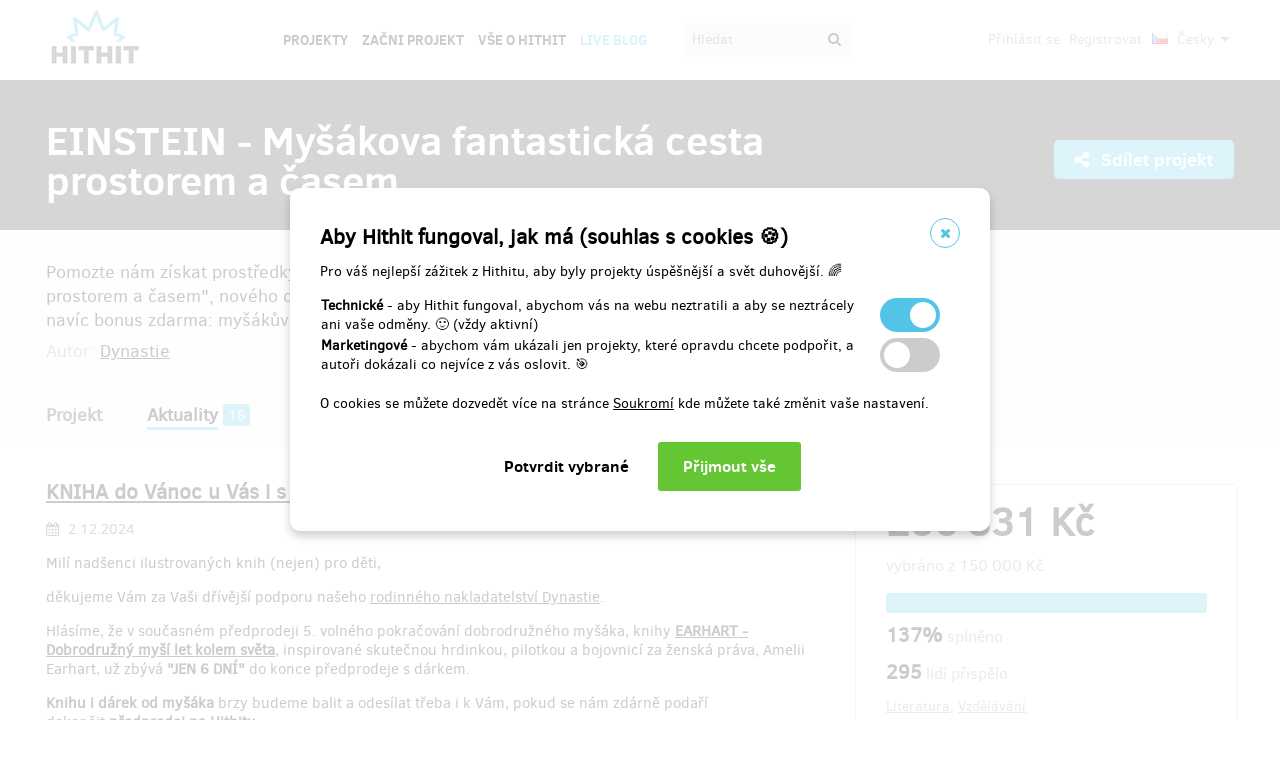

--- FILE ---
content_type: text/html;charset=UTF-8
request_url: https://www.hithit.com/cs/project/8531/einstein-mysakova-fantasticka-cesta-prostorem-a-casem/news
body_size: 71171
content:



	<!DOCTYPE html>
<!--[if IE 9]><html class="ie9" lang="cs"><![endif]-->
<!--[if (gt IE 9)|!(IE)]><!-->
<html lang="cs">
<!--<![endif]-->


			<head>
		<title>Hithit - EINSTEIN - My&scaron;&aacute;kova fantastick&aacute; cesta prostorem a časem</title>
		<meta charset="utf-8">
		<meta name="viewport" content="initial-scale=1.0,minimum-scale=1.0,maximum-scale=1.0,user-scalable=no">
		<meta name="application-version" content="1.0.79" />
		<link rel="shortcut icon" type="image/x-icon" href="https://d2fc819w98cyv2.cloudfront.net/gui/images/favicon.ico">		
		
		<meta name="baseUrl" content="https://www.hithit.com" />
		<meta name="cssRoot" content="https://d2fc819w98cyv2.cloudfront.net/gui/css" />
		<meta name="jsRoot" content="https://d2fc819w98cyv2.cloudfront.net/gui/js" />
		<meta name="imgRoot" content="https://d2fc819w98cyv2.cloudfront.net/gui/images" />
		
		<meta name="dateFormat" content="dd.MM.yyyy" />
		<meta name="timeFormat" content="HH:mm" />
		<meta name="dateTimeFormat" content="dd.MM.yyyy HH:mm" />

			
	
	
		<link href="https://d2fc819w98cyv2.cloudfront.net/gui/css/minified.1.0.79.css" media="screen, projection" rel="stylesheet" type="text/css" />
	


<!--[if lte IE 9]>
	<link href="https://d2fc819w98cyv2.cloudfront.net/gui/css/msie9.css" media="screen, projection" rel="stylesheet" type="text/css" />
<![endif]-->


			<meta name="language" content="cs" />
			<meta name="pageUrl" content="/cs/project/8531/einstein-mysakova-fantasticka-cesta-prostorem-a-casem/news" />
			<meta name="decimalSeparator" content="," />
			<meta name="thousandsSeparator" content="" />
			
			
			<script type="text/javascript" src ="//widget.instabot.io/jsapi/rokoInstabot.js" crossorigin>
			    apiKey: "PZ9jtkU3pynQ0cFUBFTIQrK92xJUKxlru3wGLl6TxFU="
			</script>
			
			<meta property="fb:app_id" content="478773792167942" />
			<meta name="facebook-domain-verification" content="rtg1o0k4gomdwxdc1zqk4bn37xa73b" />
			<meta property="packeta:api_key" content="de7dda0184b97c16" />
			
			

	
	
		<meta property="og:title" content="Hithit - EINSTEIN - Myšákova fantastická cesta prostorem a časem">
	

<meta property="og:url" content="https://www.hithit.com/cs/project/8531/einstein-mysakova-fantasticka-cesta-prostorem-a-casem/news">
<meta property="og:site_name" content="Hithit">
<meta property="og:type" content="website">
<meta name="twitter:card" content="summary">

	<meta property="og:description" content="Pomozte nám získat prostředky na vydání knihy &#034;EINSTEIN - Myšákova fantastická cesta prostorem a časem&#034;, nového dobrodružství malého myšáka, a my Vám jako poděkování přidáme navíc bonus zdarma: myšákův časopis s aktivitami pro rozvoj dětské tvořivosti.">
	
		<meta property="og:image" content="https://d2fc819w98cyv2.cloudfront.net/projects/project_8531/project/project_image_1602692341844_600x400" >
		<meta name="twitter:image:src" content="https://d2fc819w98cyv2.cloudfront.net/projects/project_8531/project/project_image_1602692341844_600x400" >
	

<meta property="og:image" content="https://d2fc819w98cyv2.cloudfront.net/gui/images/new/logo-square.png">
			


<!-- Google Analytics enabled for environment 'live' with tracking code 'UA-36295576-5'. -->

<!-- Global site tag (gtag.js) - Google Analytics -->
<script	async src="https://www.googletagmanager.com/gtag/js?id=UA-36295576-5"></script>
<script>
	window.dataLayer = window.dataLayer || [];
	function gtag(){window.dataLayer.push(arguments);}
	gtag('js', new Date());
	gtag('consent', 'default', {'functionality_storage': 'granted',
								'security_storage': 'granted',
								'ad_storage': 'denied', 
								'ad_user_data': 'denied',
								'ad_personalization': 'denied',
								'analytics_storage': 'denied',
								'personalization_storage': 'denied',
								'wait_for_update': 500});
	gtag('config', 'UA-36295576-5');
</script>
			


<!-- Google Tag Manager -->
<script>
	(function(w, d, s, l, i) {
		w[l] = w[l] || [];
		w[l].push({
			'gtm.start' : new Date().getTime(),
			event : 'gtm.js'
		});
		var f = d.getElementsByTagName(s)[0], j = d.createElement(s), dl = l != 'dataLayer' ? '&l='
				+ l
				: '';
		j.async = true;
		j.src = 'https://www.googletagmanager.com/gtm.js?id=' + i + dl;
		f.parentNode.insertBefore(j, f);
		
	})(window, document, 'script', 'dataLayer', 'GTM-NVVVGRH');
</script>
<!-- End Google Tag Manager -->
			<div class="cookie-dialog">
	<div class="cookie-in">
		<div class="cookie-box">
			<a href="#" class="cookie-close" title="Zavřít okno"><span class="fa fa-close"></span></a>
			<h2>Aby Hithit fungoval, jak má (souhlas s cookies &#x1F36A;)</h2>
			<p>Pro váš nejlepší zážitek z Hithitu, aby byly projekty úspěšnější a svět duhovější. &#x1F308;</p>
			
			<table>
				<tr>
					<td><b>Technické</b> - aby Hithit fungoval, abychom vás na webu neztratili a aby se neztrácely ani vaše odměny. &#x1F642; (vždy aktivní)</th>
					<td>
						<label class="switch">
						  <input type="checkbox" name="technicalCookiesConsent" id="technicalCookiesConsent_input" disabled="disabled" checked="checked">
						  <span class="checkboxSlider round"></span>
						</label>
					</td>
				</tr>
				<tr>
					<td><b>Marketingové</b> - abychom vám ukázali jen projekty, které opravdu chcete podpořit, a autoři dokázali co nejvíce z vás oslovit. &#x1F3AF;</td>
					<td>
						<label class="switch">
						  <input type="checkbox" name="marketingCookiesConsent" id="marketingCookiesConsent_input">
						  <span class="checkboxSlider round"></span>
						</label>
					</td>
				</tr>
			</table>
			
			<br><div>
				O cookies se můžete dozvedět více na stránce <a href="https://www.hithit.com/cs/article/privacyPolicy#cookies">Soukromí</a> kde můžete také změnit vaše nastavení.
			</div><br>
			
			<div id="cookie-dialog_buttonbar" class="awf-buttonBar " >
				<span id="application_coookieNotice_save" class="awf-button awf-submitButton">
					<input type="submit" name="" value="Potvrdit vybrané" id="application_coookieNotice_save_button" class="pg-content-button gray" title="">
				</span>
				
				
				<span id="application_coookieNotice_acceptAll" class=" awf-button awf-submitButton" >
	<input type="submit" name="" value="Přijmout v&scaron;e" id="application_coookieNotice_acceptAll_button" class="pg-content-button green" title="" />
</span>
					</div>
			
		</div>
	</div>
</div>
<div class="cookie-overlay"></div>
			
			</head>

		
	<body id="page_cs__project__8531__einstein-mysakova-fantasticka-cesta-prostorem-a-casem__news" class="section_default environment_live lang_cs section_project jsDisabled" >

			<div class="staticWrapper ">
				
				<script src="https://d2fc819w98cyv2.cloudfront.net/gui/js/loader.js"></script>
				
				
					
					
						
					
				
				
				


<!-- Google Tag Manager (noscript) -->
<noscript>
	<iframe src="https://www.googletagmanager.com/ns.html?GTM-NVVVGRH"
		height="0" width="0" style="display: none; visibility: hidden"></iframe>
</noscript>
<!-- End Google Tag Manager (noscript) -->
			
				<div class="share">
	<div class="share-in">
		<div class="share-box">
			<a href="#" class="share-close" title="Zavřít okno"><span class="fa fa-close"></span></a>
			<h2>Sdílet projekt "<span class="projectTeaserName"></span>"</h2>
			<ul>
				<li>					
					<a href="#" class="facebook_share">		
						<span class="fa fa-facebook-square"></span>						
						Sdílej na Facebooku		
					</a>
				</li>				
				<li>				
					<a href="#" class="twitter_share">
						<span class="fab fab-twitter-square"></span>
						Sdílej na Twitteru
					</a>
				</li>			
				<li>
					<a href="#" class="share-toggle">
						<span class="fa fa-code"></span>
						Vložit do stránky
					</a>
				</li>
			</ul>
			<div class="share-box-embed"></div>
		</div>
	</div>
</div>
<div class="share-overlay"></div>
	
				<div class="pg">
					<div class="pg-menu">
						<div class="wrap">
							


<div class="pg-menu-logo">
	
	<a id="url" class=" awf-link awf-linkImage awf-active" href="https://www.hithit.com/cs/home" title="Hithit" >
	<img src="https://d2fc819w98cyv2.cloudfront.net/gui/images/logo.png" alt="" />
</a>
</div>

<div class="pg-menu-language pg-hover-menu">
	<ul>
		<li>
			
			<a href="#">
				<img src="https://d2fc819w98cyv2.cloudfront.net/gui/images/icons/countryFlags/cz.png" class="countryFlag currentCountryFlag" alt="CZ" width="16" height="11" /> 
				Česky 
				<span class="fa fa-caret-down hidden-sm"></span>
			</a>
			<ul>
				
					<li>
						<a href="/cs/language/select?lang=cs&url=/cs/project/8531/einstein-mysakova-fantasticka-cesta-prostorem-a-casem/news">
							<img src="https://d2fc819w98cyv2.cloudfront.net/gui/images/icons/countryFlags/cz.png" class="countryFlag" alt="CZ" width="16" height="11" /> 
							Česky
						</a>
					</li>
				
					<li>
						<a href="/en/language/select?lang=en&url=/cs/project/8531/einstein-mysakova-fantasticka-cesta-prostorem-a-casem/news">
							<img src="https://d2fc819w98cyv2.cloudfront.net/gui/images/icons/countryFlags/us.png" class="countryFlag" alt="US" width="16" height="11" /> 
							English
						</a>
					</li>
				
					<li>
						<a href="/sk/language/select?lang=sk&url=/cs/project/8531/einstein-mysakova-fantasticka-cesta-prostorem-a-casem/news">
							<img src="https://d2fc819w98cyv2.cloudfront.net/gui/images/icons/countryFlags/sk.png" class="countryFlag" alt="SK" width="16" height="11" /> 
							Slovensky
						</a>
					</li>
				
			</ul>
		</li>
	</ul>
</div>

<div class="pg-menu-user pg-hover-menu">
	<ul>
		<li>
			<a href="#"><span class="fa fa-user"></span></a>
			<ul>
				
					
					
						<li><a id="common_action_login" class=" awf-link awf-active" href="https://www.hithit.com/cs/login?spring-security-redirect=/cs/project/8531/einstein-mysakova-fantasticka-cesta-prostorem-a-casem/news" title="" >Přihl&aacute;sit se</a></li>
						<li><a id="common_action_register" class=" awf-link awf-active" href="https://www.hithit.com/cs/register" title="" >Registrovat</a></li>
					
				
			</ul>
		</li>
	</ul>
</div>

<div class="pg-menu-menu">
	<a href="#" class="pg-menu-menu-expand"><span class="fa fa-align-justify"></span></a>
	<ul>
		
			
			
				<li><a id="menu_main_projects" class=" awf-link awf-active" href="https://www.hithit.com/cs/search" title="" >Projekty</a></li>
				<li><a id="menu_main_createProject" class=" awf-link awf-active" href="https://www.hithit.com/cs/projectproposal/create" title="" >Začni projekt</a></li>
			
		
		
		<li>
			<a id="menu_main_aboutHithit" class=" awf-link awf-active" href="https://www.hithit.com/cs/article/whatIsHithit" title="" >V&scaron;e o Hithit</a>
		</li>
		
		<li>
			<a href="https://live.hithit.com" target="_blank" class="invertedColor">Live Blog</a>
		</li>
		
		<li>
			<form method="get" action="https://www.hithit.com/cs/search">
				<input type="text" name="keyword" placeholder="Hledat" />
				<button type="submit"><span class="fa fa-search"></span></button>
			</form>
		</li>
	</ul>
</div>
						</div>
					</div>
					
					





					
					
					<div class="flashWrap">
						<div class="wrap">
							
				
							
				
							
							
							
							
							<div id="messages" class="awf-messageBlock"></div>
						</div>		
					</div>
					



<div class="projectDetail">
	<div class="pg-head">
	<div class="wrap">
		<div class="pg-head-title clearfix">
			<h1>EINSTEIN - Myšákova fantastická cesta prostorem a časem</h1>
			<div class="pg-head-links">
				
					<span class="pg-head-title-share social_link" data-project-name="EINSTEIN - Myšákova fantastická cesta prostorem a časem"  data-project-url="https://www.hithit.com/cs/project/8531/einstein-mysakova-fantasticka-cesta-prostorem-a-casem"
					data-project-embeded-url="https://www.hithit.com/cs/project/8531/cs/einstein-mysakova-fantasticka-cesta-prostorem-a-casem/embedCodes">
						<a href="#"> 
							<span class="fa fa-share-alt" ></span>
							Sdílet projekt
						</a>
					</span>
									
				
			</div>
		</div>
	</div>
</div>
	
	<div class="project-detail-layout-head">
		 <div class="wrap">
			<div class="header-project-detail-layout">		
				<div class="pg-project-partner">
	

							
		
		
			
				
			
				
			
		
	
</div>

<div class="pg-project-top">
	<p class="">
		Pomozte nám získat prostředky na vydání knihy &#034;EINSTEIN - Myšákova fantastická cesta prostorem a časem&#034;, nového dobrodružství malého myšáka, a my Vám jako poděkování přidáme navíc bonus zdarma: myšákův časopis s aktivitami pro rozvoj dětské tvořivosti.
	</p>
	<div class="">
		
			<div class="projectAuthor">
				<p>
					<small>
						Autor:
						<a id="url_2" class=" awf-link awf-active" href="https://www.hithit.com/cs/search/author/8531" title="" >Dynastie</a>
					</small>
				</p>
			</div>
		
	</div>			
</div>
				<div class="pg-project-menu">
	<ul>
		<li class="">
			<a id="projectDetail" class=" awf-link awf-active" href="https://www.hithit.com/cs/project/8531/einstein-mysakova-fantasticka-cesta-prostorem-a-casem" title="" >Projekt</a>
		</li>
		<li class ="active">
			<a id="projectNews_2" class=" awf-link awf-active" href="https://www.hithit.com/cs/project/8531/einstein-mysakova-fantasticka-cesta-prostorem-a-casem/news" title="" >Aktuality</a>
			<strong>16</strong>
		</li>
		<li class ="">
			<a id="projectBackers" class=" awf-link awf-active" href="https://www.hithit.com/cs/project/8531/einstein-mysakova-fantasticka-cesta-prostorem-a-casem/contributors" title="" >Přispěvatel&eacute;</a>
			<strong>295</strong>
		</li>
		<li class ="">
			<a id="projectFaq" class=" awf-link awf-active" href="https://www.hithit.com/cs/project/8531/einstein-mysakova-fantasticka-cesta-prostorem-a-casem/faq" title="" >Ot&aacute;zky a odpovědi</a>
			<strong>0</strong>
		</li>
	</ul>
</div>
			</div>
		</div>
	</div>
	
	<div class="pg-project project-detail-layout">
		<div class="wrap">
			<div class="fixedPanelStart"></div>
	        <div class="fixedPanelWrapper">
		        <div class="pg-project-main detailLayout">
					
<div class="pg-project-main-float projectNews"> 
		
		<div class="contentBlock" id="15686">
			<h2><a id="url_3" class=" awf-link awf-active" href="https://www.hithit.com/cs/project/8531/einstein-mysakova-fantasticka-cesta-prostorem-a-casem/news/15686" title="" >KNIHA do V&aacute;noc u V&aacute;s i s d&aacute;rkem od my&scaron;&aacute;ka!</a></h2>
			<p class="date">
				<i class="fa fa-calendar"></i> 2.12.2024
			</p>
			<div class="text"><p>Milí nadšenci ilustrovaných knih (nejen) pro děti,</p> 
<p>děkujeme Vám za Vaši dřívější podporu našeho <a href="https://www.dynastie.cz/o_nas/" target="_blank">rodinného nakladatelství Dynastie</a>.</p> 
<p>Hlásíme, že v současném předprodeji 5. volného pokračování dobrodružného myšáka, knihy <a href="http://www.hithit.cz/earhart" target="_blank"><strong>EARHART - Dobrodružný myší let kolem světa</strong></a>, inspirované skutečnou hrdinkou, pilotkou a bojovnicí za ženská práva, Amelii Earhart, už zbývá <strong>"JEN 6 DNÍ"</strong> do konce předprodeje s dárkem.</p> 
<p><strong>Knihu i dárek od myšáka</strong> brzy budeme balit a odesílat třeba i k Vám, pokud se nám zdárně podaří dokončit<strong> předprodej na Hithitu.</strong></p> 
<p>Chybí již <strong>jen kousek do splněného cíle</strong> a tak Vás s dovolením <strong>prosíme o podporu sdílením</strong>. Jsme vděční, že jste nás podpořili (nyní či dříve) a knihy od Vás máte rádi. Pokud však máte čas a chuť, <strong>sdílejte</strong>, <strong>prosíme</strong>, <strong>i</strong> <strong>mezi</strong> <strong>své přátele, známé, v rodinném kruhu, v knihovně, ve škole... </strong>a pomozte dokončit zdárně předprodej.</p> 
<p>Dárek od myšáka dostane právě jen ten, kdo se stal součástí předprodeje na <a href="http://www.hithit.cz/earhart" target="_blank"><strong>www.hithit.cz/earhart</strong></a> a podpořil tak vznik knihy. <strong>Končíme již tuto neděli 8.12.2024</strong> a tak je ještě čas....ale jak řekl i ve své knize <strong>EINSTEIN </strong>- <strong><em><u>čas běží, tak neváhejte</u>.</em></strong></p> 
<p>Děkujeme za podporu a přejeme Vám všem hlavně klidný adventní čas,</p> 
<p><strong>Anna a Michal Brzákovi</strong></p> 
<p>nakladatelství Dynastie</p> 
<p><img alt="" src="https://d2fc819w98cyv2.cloudfront.net/projects/project_13082/news/news_image_1733138562180" style="height:222px; width:600px"></p></div>
									
		</div>
		<div class="hr"></div>
		
		<div class="contentBlock" id="15650">
			<h2><a id="url_4" class=" awf-link awf-active" href="https://www.hithit.com/cs/project/8531/einstein-mysakova-fantasticka-cesta-prostorem-a-casem/news/15650" title="" >Dlouho oček&aacute;van&yacute; 5. d&iacute;l my&scaron;&aacute;ka v předprodeji!</a></h2>
			<p class="date">
				<i class="fa fa-calendar"></i> 11.11.2024
			</p>
			<div class="text"><p>Milí naši podporovatelé,</p> 
<p><strong>dobrodružství malého myšáka</strong> se po 10 letech dočkalo <strong><a href="http://www.hithit.cz/earhart" target="_blank"><u>5. jubilejního pokračování</u></a> </strong>a letos před Vánoci může být <strong>nový myšák i u Vás doma</strong>.</p> 
<p>Tak co, <strong>tipnete si, která významná osobnost </strong>tentokrát inspirovala úspěšného ilustrátora a autora dětských knih Torbena Kuhlmanna?</p> 
<p><img alt="" src="https://d2fc819w98cyv2.cloudfront.net/projects/project_5453/news/news_image_1731317892810" style="height:257px; width:298px"></p> 
<p>Mrkněte se na <strong>video </strong>na našem <strong><a href="https://www.facebook.com/nakladatelstvidynastie/" target="_blank">Facebooku</a> </strong>a nebo si prolistujte knihu na našem <strong><a href="https://www.instagram.com/dynastie_nakladatelstvi/" target="_blank">Instagramu</a></strong> a pokochejte se ilustracemi z nově chystané myší knihy.</p> 
<p>Tentokrát můžete díky <a href="http://www.hithit.cz/earhart" target="_blank"><u>předobjednávce na Hithitu</u></a> (<strong>www.hithit.cz/earhart</strong>) získat navíc <strong>bonus</strong>: <strong>myšákův balíček</strong> (A5 sešit na kreativní tvoření, samolepky a pohled) a zvolit si jakoukoliv odměnu či kombinaci knih o dobrodružném myšákovi.</p> 
<p>Děkujeme za podporu a věříme, že Vám nový myšák vykouzlí úsměv na rtu.</p> 
<p><strong>Anna a Michal </strong></p> 
<p><strong>nakladatelství Dynastie</strong></p> 
<p><strong>Knihy (nejen) pro děti</strong></p> 
<p><strong><a href="http://www.dynastie.cz" target="_blank">www.dynastie.cz</a></strong></p></div>
									
		</div>
		<div class="hr"></div>
		
		<div class="contentBlock" id="15153">
			<h2><a id="url_5" class=" awf-link awf-active" href="https://www.hithit.com/cs/project/8531/einstein-mysakova-fantasticka-cesta-prostorem-a-casem/news/15153" title="" >Nov&yacute; my&scaron;&aacute;k? Kdy?</a></h2>
			<p class="date">
				<i class="fa fa-calendar"></i> 13.12.2023
			</p>
			<div class="text"><p>Také stále vyhlížíte, zda už vyjde <strong>nový myšák</strong> a na jaké dobrodružství se vydá?</p> 
<p><strong>Kdo bude tentokrát ona slavná osobnost,</strong> které se dostane pocty a malý myšák ji a její dobrodružství představí k již existujícímu LINDBERGHovi, ARMSTRONGovi, EDISONu a EINSTEINovi?</p> 
<p><img alt="" src="https://d2fc819w98cyv2.cloudfront.net/projects/project_8531/news/news_image_1702468282984" style="height:301px; width:348px"></p> 
<p><strong>5. </strong><strong>díl</strong> <strong>vyhlížíme stejně netrpělivě jako Vy</strong> a předběžně Vám můžeme prozradit, že snad, snad v příštím roce, tedy již brzy v roce 2024, budeme moci všichni společně nahlédnout do nové knihy. Doufáme, věříme, držíme si palce.</p> 
<p>Stále nemáte kompletní sérii všech <a href="https://www.dynastie.cz/dynastie_mysaku/" target="_blank"><strong>4 dobrodružství malého myšáka</strong></a>? Pak vězte, že nyní je ten nejlepší čas potěšit sebe (dobře, tak hlavně děti) dílem, který Vám chybí. </p> 
<p><img alt="" src="https://d2fc819w98cyv2.cloudfront.net/projects/project_8531/news/news_image_1702468473413" style="height:208px; width:600px"></p> 
<p>A nebo se pusťte do tvoření a luštění v <a href="https://www.dynastie.cz/mysakuv-casopis/" target="_blank"><strong>Časopise Myšák</strong></a>, který jsme ke knihám vydali.</p> 
<p><img alt="" src="https://d2fc819w98cyv2.cloudfront.net/projects/project_8531/news/news_image_1702468509576" style="height:400px; width:600px"></p> 
<p><img alt="" src="https://d2fc819w98cyv2.cloudfront.net/projects/project_8531/news/news_image_1702468545812" style="height:200px; width:300px">     <img alt="" src="https://d2fc819w98cyv2.cloudfront.net/projects/project_8531/news/news_image_1702468330089" style="height:200px; width:300px">  </p> 
<p>Vše najdete i u nás na <a href="http://www.dynastie.cz" target="_blank"><strong>www.dynastie.cz</strong></a>, dodání do Vánoc garantujeme dle dopravců (Zásilkovna, PPL), odesíláme do posledního okamžiku :-) a děkujeme za důvěru, neb <strong>není nad čtení</strong>.</p> 
<p></p></div>
									
		</div>
		<div class="hr"></div>
		
		<div class="contentBlock" id="14268">
			<h2><a id="url_6" class=" awf-link awf-active" href="https://www.hithit.com/cs/project/8531/einstein-mysakova-fantasticka-cesta-prostorem-a-casem/news/14268" title="" >Už jen 6 dn&iacute;! M&aacute;te svou knihu?</a></h2>
			<p class="date">
				<i class="fa fa-calendar"></i> 24.11.2022
			</p>
			<div class="text"><p>Krásný den,</p> 
<p>ještě <strong>zbývá 6 dní </strong>a pár hodin v předprodeji knihy nejen pro děti <a href="http://www.hithit.cz/helloruby" target="_blank"><strong>HELLO RUBY - Robot jde do školy</strong></a> z úspěšné série knih HELLO RUBY finské programátorky a autorky Lindy Liukas.</p> 
<p>Stihli jste si již knihu předobjednat? Získáte totiž navíc <strong>dárkem pracovní sešit plný tvoření a luštění pro děti</strong>.</p> 
<p>Jestli ještě ne, mrkněte na <a href="http://www.hithit.cz/helloruby" target="_blank"><strong>www.hithit.cz/helloruby</strong></a> a podpořte vznik dobrodružné knihy zaměřené na umělou inteligenci.</p> 
<p>Děkujeme za jakoukoliv podporu.</p> 
<p>Anna a Michal Brzákovi</p> 
<p>rodinné nakladatelství Dynastie</p> 
<p><img alt="HELLO RUBY - Robot jde do školy" src="https://d2fc819w98cyv2.cloudfront.net/projects/project_8531/news/news_image_1669279727152" style="height:140px; width:300px">      <img alt="" src="https://d2fc819w98cyv2.cloudfront.net/projects/project_8531/news/news_image_1669279760920" style="height:200px; width:300px"></p></div>
									
		</div>
		<div class="hr"></div>
		
		<div class="contentBlock" id="14156">
			<h2><a id="url_7" class=" awf-link awf-active" href="https://www.hithit.com/cs/project/8531/einstein-mysakova-fantasticka-cesta-prostorem-a-casem/news/14156" title="" >Nov&aacute; kniha z Dynastie: HELLO RUBY - Robot jde do &scaron;koly</a></h2>
			<p class="date">
				<i class="fa fa-calendar"></i> 1.11.2022
			</p>
			<div class="text"><p>Milí příznivci knih (nejen) pro děti,</p> 
<p>hlásíme, že <strong>MY ZDRAŽOVAT NEBUDEME</strong>!</p> 
<p>Knihy mají být dostupné co největšímu plénu čtenářů. A tak jsme se rozhodli, že pro nový díl úspěšné série <strong><a href="http://www.hithit.cz/helloruby" target="_blank">HELLO RUBY</a> </strong>připravíme Hithitovou kampaň a udržíme cenu kvalitní knihy. Díky předobjednávce knihy před jejím vydáním získané prostředky poslouží k udržení kvality tisku i papíru - i přes to, že ceny rapidně (ve všech oborech a vstupech na výrobu knihy) rostou.</p> 
<p><img alt="" src="https://d2fc819w98cyv2.cloudfront.net/projects/project_8531/news/news_image_1667301146735" style="height:292px; width:300px"></p> 
<p><strong>HELLO RUBY</strong> je série knih finské programátorky a autorky Lindy Liukas zaměřená na rozvoj digitální gramotnosti, analytických dovedností a schopnosti porozumět technologiím bez technologií. Děti se v předchozích dílech dozvěděly, jak si v dnešní době umět poradit, jak rozkládat složité úkoly na jednodušší, jak tvořit plány a postupovat krok za krokem. Objevily, z čeho se skládá počítač a jak jednotlivé komponenty spolupracují nebo jak funguje internet a jak se na síti máme bezpečně pohybovat.</p> 
<p><img alt="" src="https://d2fc819w98cyv2.cloudfront.net/projects/project_8531/news/news_image_1667301130661" style="height:200px; width:300px"></p> 
<p>V nově chystaném díle <a href="http://www.dynastie.cz/hello_ruby" target="_blank"><strong>HELL</strong></a><a href="http://www.dynastie.cz/hello_ruby" target="_blank"><strong>O RUBY - Robot jde do školy</strong></a> pak nahlédnou do budoucnosti - Ruby je provede světem umělé inteligence, poznají její přínos, výhody nebo i to, co například umělá inteligence nahradit nedokáže.</p> 
<p>Podívejte se na novinku na <a href="http://www.hithit.cz/helloruby" target="_blank"><strong>www.hithit.cz/helloruby</strong></a> a podpořte tak vznik další úžasné knihy nejen pro děti a při objednávce knihy <strong>získejte navíc dárkem pracovní sešit</strong> plný tvoření, luštění a dodatečných aktivit.</p> 
<p>Děkujeme i za případné sdílení.</p> 
<p>Anna a Michal</p> 
<p>Vaše rodinné nakladatelství Dynastie</p> 
<p></p></div>
									
		</div>
		<div class="hr"></div>
		
		<div class="contentBlock" id="12695">
			<h2><a id="url_8" class=" awf-link awf-active" href="https://www.hithit.com/cs/project/8531/einstein-mysakova-fantasticka-cesta-prostorem-a-casem/news/12695" title="" >NOVINKA: &Scaron;i&scaron;ky a kl&aacute;sky pro nejmen&scaron;&iacute;</a></h2>
			<p class="date">
				<i class="fa fa-calendar"></i> 21.9.2021
			</p>
			<div class="text"><p>Milí,</p> 
<p>rádi bychom Vám touto cestou představili naši nejnovější knihu <a href="http://www.dynastie.cz/sisky-a-klasky" target="_blank"><strong>Šišky a klásky - Veršované bajky nejen pro děti</strong></a> české autorky Evy Červeňákové.</p> 
<p>Kniha je určena dětem od 3 let, obsahuje 17 rýmovaných bajek s kapkou ponaučení, které až budete s dětmi číst, pobaví i Vás. Bajky vycházejí z nešvarů povahových rysů nás lidí, ale jsou zasazeny do zvířecího světa, se kterým se dítě nejlépe ztotožňuje. Zvířata v knize najdete v české krajině, ať už to jsou ta známá a oblíbená (koník, medvěd, liška, veverka, čápi aj., tak i méně známá či oblíbená: ovád, moli).</p> 
<p>Bajky doprovází autorské ilustrace Kristiny Cigrové.</p> 
<p>Knihu můžete <a href="http://www.dynastie.cz/sisky-a-klasky" target="_blank"><strong>objednat </strong></a> u nás na e-shop<strong>u</strong> a ke každé objednávce do konce září (či vyprodání zásob) navíc získáte knihu <strong>Laura a Klement - V městské džungli </strong>(autora Radka Malého, ilustrátorky Kateřiny Hikadové) navíc<strong> ZDARMA dárkem</strong>.</p> 
<p>Děkujeme za přízeň a přejeme Vám krásné babí léto.</p> 
<p>Anna a Michal</p> 
<p>nakladatelství <strong>Dynastie</strong></p> 
<p><strong>Knihy nejen pro děti</strong></p> 
<p><strong><a href="http://www.dynastie.cz" target="_blank">WEB</a></strong>, <strong><a href="https://www.facebook.com/nakladatelstvidynastie" target="_blank">Facebook</a></strong>, <strong><a href="https://www.instagram.com/dynastie_nakladatelstvi/" target="_blank">Instagram</a></strong></p> 
<p><img alt="" src="https://d2fc819w98cyv2.cloudfront.net/projects/project_8531/news/news_image_1632207964559"></p></div>
									
		</div>
		<div class="hr"></div>
		
		<div class="contentBlock" id="12322">
			<h2><a id="url_9" class=" awf-link awf-active" href="https://www.hithit.com/cs/project/8531/einstein-mysakova-fantasticka-cesta-prostorem-a-casem/news/12322" title="" >Nov&yacute; e-shop + D&Aacute;REK k tomu</a></h2>
			<p class="date">
				<i class="fa fa-calendar"></i> 23.6.2021
			</p>
			<div class="text"><p>Milé a milí,</p> 
<p>máte už pro Vaše děti dárek za vysvědčení? A co třeba kniha od nás navíc ZDARMA?</p> 
<p>Spustili jsme zbrusu nový <a href="http://www.dynastie.cz" target="_blank"><strong>e-shop Dynastie</strong></a> a tak v červnu přibalíme ke <strong>každé objednávce nad 399,- Kč</strong> navíc <strong>DÁREK</strong>: <strong>knihu pro děti</strong> Laura a Klement - V městské džungli od autora Radka Malého.</p> 
<p><strong>Poštovné</strong> je od 399,- Kč automaticky <strong>zdarma</strong>, na e-shopu přijímáme platbu kartou, online bankovním převodem, bankovním převodem a platit můžete i při převzetí.</p> 
<p>Teď už Vám vážně nic nebrání v tom udělat radost nejen svým dětem krásnou knihou.</p> 
<p>Pěkný den Vám přeje,</p> 
<p><strong>Anna</strong> a <strong>Michal</strong> Brzákovi</p> 
<p></p> 
<p>nakladatelství Dynastie</p> 
<p><strong>Knihy nejen pro děti</strong></p> 
<p><a href="http://www.dynastie.cz" target="_blank"><strong>www.dynastie.cz</strong></a></p> 
<p><a href="https://www.facebook.com/nakladatelstvidynastie" target="_blank">https://www.facebook.com/nakladatelstvidynastie</a></p> 
<p><a href="https://www.instagram.com/dynastie_nakladatelstvi/" target="_blank">https://www.instagram.com/dynastie_nakladatelstvi/</a></p> 
<p></p> 
<p><img alt="" src="https://d2fc819w98cyv2.cloudfront.net/projects/project_8531/news/news_image_1624444421276" style="height:375px; width:300px"></p></div>
									
		</div>
		<div class="hr"></div>
		
		<div class="contentBlock" id="11025">
			<h2><a id="url_10" class=" awf-link awf-active" href="https://www.hithit.com/cs/project/8531/einstein-mysakova-fantasticka-cesta-prostorem-a-casem/news/11025" title="" >V&Scaron;E ODESL&Aacute;NO k V&Aacute;M!</a></h2>
			<p class="date">
				<i class="fa fa-calendar"></i> 17.12.2020
			</p>
			<div class="text"><p>Milí,</p> 
<p>myšák již všechny své zásilky EINSTEINa vyslal na cestu k Vám.</p> 
<p>Prosíme Vás, pokud jste ještě nebyli informováni Českou poštou (věříme, že u Zásilkovny je vše v pořádku), a balíček stále nedorazil, dojděte se, prosím Vás, zeptat na Vaši poštu. Je možné, že v tomto předvánočním shonu Vám bohužel nevhodili do schránky upozornění na vyzvednutí zásilky.</p> 
<p>Vše jsme odesílali doporučeným psaním či balíkem do ruky, takže v případě potíží, nás prosíme, kontaktujte na emailu: <strong>info@dynastie.cz</strong> s uvedením Vašeho jména ať můžeme včas prověřit.</p> 
<p>Děkujeme Vám za spolupráci.</p> 
<p>Ostatně věříme, že Myšákova zásilka již čeká připravena u Vás doma na rozbalení.</p> 
<p>Krásný adventní čas, ať se kniha/y, časopis či kalendář pod stromečkem (nebo i mimo něj) dětem i Vám všem líbí.</p> 
<p>Děkujeme Vám za podporu našeho rodinného nakladatelství Dynastie.</p> 
<p>Anna a Michal</p> 
<p><strong>Knihy nejen pro děti</strong></p> 
<p><a href="http://www.dynastie.cz" target="_blank"><strong>nakladatelství Dynastie </strong></a></p></div>
									
		</div>
		<div class="hr"></div>
		
		<div class="contentBlock" id="10944">
			<h2><a id="url_11" class=" awf-link awf-active" href="https://www.hithit.com/cs/project/8531/einstein-mysakova-fantasticka-cesta-prostorem-a-casem/news/10944" title="" >MY&Scaron;&Aacute;K - ODESL&Aacute;N!</a></h2>
			<p class="date">
				<i class="fa fa-calendar"></i> 9.12.2020
			</p>
			<div class="text"><p>Milí myšákovi příznivci,</p> 
<p>rádi bychom Vás informovali, že <strong>všechny Myšákovy zásilky </strong>z hithit kampaně<strong> byly odeslány k Vám</strong>.</p> 
<p>Prosím Vás, sledujte nyní zprávy od Zásilkovny k převzetí či od České pošty k vyzvednutí (raději se případně na Vaší poště poptejte), ať jsou všechny myšákovy knihy, časopisy a kalendáře u Vás a Vašich dětí před Vánoci.</p> 
<p>V případě jakýchkoliv potřeb nás samozřejmě můžete kontaktovat na<strong> info@dynastie.cz</strong>.</p> 
<p>Přejeme Vám pohodový vánoční čas s Vašimi nejbližšími, užijte si vánoční období ve zdraví a v poklidu a hlavně, ať se Vám nové myšákovo dobrodružství líbí stejně tak, a nebo možná ještě o kousek více, než ta předchozí.</p> 
<p>Děkujeme Vám za přízeň a budeme s Vámi rádi v kontaktu na našem <a href="https://www.facebook.com/nakladatelstvidynastie" target="_blank"><strong>Facebooku </strong></a>či <a href="https://www.instagram.com/dynastie_nakladatelstvi/" target="_blank"><strong>Instagramu</strong></a>.</p> 
<p>Krásný adventní čas,</p> 
<p>Anna a Michal Brzákovi</p> 
<p><a href="http://www.dynastie.cz" target="_blank"><strong>nakladatelství Dynastie</strong></a></p> 
<p><strong>Knihy nejen pro děti</strong></p></div>
									
		</div>
		<div class="hr"></div>
		
		<div class="contentBlock" id="10900">
			<h2><a id="url_12" class=" awf-link awf-active" href="https://www.hithit.com/cs/project/8531/einstein-mysakova-fantasticka-cesta-prostorem-a-casem/news/10900" title="" >My&scaron;&aacute;k - stav odes&iacute;l&aacute;n&iacute; z&aacute;silek</a></h2>
			<p class="date">
				<i class="fa fa-calendar"></i> 3.12.2020
			</p>
			<div class="text"><p>Milí myšákovi příznivci,</p> 
<p>v těchto dnech jsme předali všechny zásilky, které jste si přáli odeslat přes Českou poštu, právě tam s odesláním na Vámi uvedenou adresu jako doporučené psaní (menší zásilky) nebo jako balík do ruky (větší zásilky).</p> 
<p>Dále máme téměř 1/2 všech zásilek zabalených a připravených na předání do depa Zásilkovny (tím bude balíček u Vás dříve). Ty bychom chtěli předat zítra a v pondělí příští týden, aby u Vás všech byly myšáci včas před svátky vánočními, tedy v průběhu příštího týdne.</p> 
<p>Prosíme Vás tedy tímto, abyste v následujících dnech zpozorněli, pokud Vás bude kontaktovat pošta či dostanete SMS zprávu s kódem k vyzvednutí zásilky na pobočce Zásilkovny.</p> 
<p>Děkujeme za spolupráci a věříme, že k Vám myšákova zásilka dorazí co nejdříve.</p> 
<p>Krásný adventní čas,</p> 
<p>Anna a Michal </p> 
<p><a href="http://www.dynastie.cz" target="_blank"><strong>nakladatelství Dynastie</strong></a></p> 
<p>knihy nejen pro děti</p> 
<p>www.dynastie.cz</p></div>
									
		</div>
		<div class="hr"></div>
		
		<div class="contentBlock" id="10772">
			<h2><a id="url_13" class=" awf-link awf-active" href="https://www.hithit.com/cs/project/8531/einstein-mysakova-fantasticka-cesta-prostorem-a-casem/news/10772" title="" >My&scaron;&aacute;kova z&aacute;silka - zvolte,pros&iacute;m, možnost doručen&iacute;!</a></h2>
			<p class="date">
				<i class="fa fa-calendar"></i> 23.11.2020
			</p>
			<div class="text"><p>Milí příznivci myšákova dobrodružství,</p> 
<p>prosíme Vás, abyste <strong>vyplnili krátký formulář k doručení myšákovi zásilky, a to přímo</strong> <a href="https://forms.gle/75KM5XRtWjtbwhTNA" target="_blank"><strong>ZDE</strong></a>.</p> 
<p>Kniha EINSTEIN je již na skladě, nyní ještě očekáváme Myšákův časopis, který by měl tento týden také dorazit, poté ihned zásilky kompletujeme a odesíláme za Vámi.</p> 
<p><u><strong>Možnosti odeslání jsou</strong></u>:</p> 
<p><strong>1) OSOBNÍ ODBĚR</strong>: v nakladatelství Dynastie, Gercenova 858/7, 102 00 Praha 10 Hostivař (spojíme se s Vámi, abychom domluvili nejvhodnější termín)</p> 
<p><strong>2) ZÁSILKOVNA</strong>: ve formuláři prosím, uveďte u této možnosti níže číslo (identifikátor) a název pobočky, kterou jste zvolili a pokud můžete, tak též Vaše mobilní telefonní číslo (viz formulář).</p> 
<p><strong>3) ČESKÁ POŠTA</strong>: prosíme, uveďte přesnou adresu doručení (viz formulář).</p> 
<p>Děkujeme za spolupráci.</p> 
<p>Krásný den,</p> 
<p>Anna a Michal Brzákovi</p> 
<p><strong>nakladatelství Dynastie</strong></p> 
<p><strong>Knihy nejen pro děti</strong></p> 
<p>www.dynastie.cz</p> 
<p><img alt="" src="https://d2fc819w98cyv2.cloudfront.net/projects/project_8531/news/news_image_1606125604953" style="height:133px; width:200px"></p></div>
									
		</div>
		<div class="hr"></div>
		
		<div class="contentBlock" id="10712">
			<h2><a id="url_14" class=" awf-link awf-active" href="https://www.hithit.com/cs/project/8531/einstein-mysakova-fantasticka-cesta-prostorem-a-casem/news/10712" title="" >DĚKUJEME za podporu &uacute;spě&scaron;n&eacute;ho projektu EINSTEIN!!!</a></h2>
			<p class="date">
				<i class="fa fa-calendar"></i> 18.11.2020
			</p>
			<div class="text"><p>Milí fanoušci kvalitní (nejen) dětské literatury, myšákova dobrodružství obvzlášť,</p> 
<p>z celého srdce Vám <strong>děkujeme za </strong>nesmírnou <strong>podporu </strong>v projektu <strong>EINSTEIN </strong>na hithitu, kde jsme zase zažívali rekordní výsledky.</p> 
<ul> 
 <li><strong>137 % z cílové částky bylo dosaženo díky</strong></li> 
 <li><strong>295 z Vás!</strong></li> 
</ul> 
<p>Vážíme si Vaší podpory.</p> 
<p>Nyní již tedy kampaň na hithitu skončila a kniha <strong>EINSTEIN - Myšákova fantastická cesta prostorem a časem</strong> vyšla právě <strong>17.11.2020 </strong>na český trh. K dostání již bude též na <a href="http://www.dynastie.cz" target="_blank"><strong>www.dynastie.cz</strong></a></p> 
<p>My nyní čekáme na dokončení procesu s Hithitem, tedy získání Vašich údajů a předobjednávek (adres, emailů, odměny atd.), abychom si udělali ve všem pořádek a mohli s Vámi již komunikovat přes email.</p> 
<p>Knihy budeme odesílat jakmile bude na skladě i Myšákův časopis, který od nás máte všichni ZDARMA dárkem, poděkováním za podporu! O všem Vás budeme informovat formou emailu či přímo na <a href="https://www.instagram.com/dynastie_nakladatelstvi/" target="_blank"><strong>Instagramu </strong></a>či <a href="https://www.facebook.com/nakladatelstvidynastie" target="_blank"><strong>Facebooku </strong></a>nakladatelství Dynastie.</p> 
<p>Také se s Vámi v následujících dnech (jakmile získáme vše potřebné od organizátorů hithit) spojíme, abychom upřesnili možnosti dodání. Knihy budeme balit a připravovat na osobní vyzvednutí (Praha 10 Hostivař), na odeslání Zásilkovnou (doporučujeme) či na odeslání Českou poštou. Vše se včas dozvíte emailem.</p> 
<p>Děkujeme a budeme ve spojení, zatím Vám všem posíláme velký DÍK a přejeme krásný, sluneční podzimní den,</p> 
<p>Anna a Michal</p> 
<p><strong>nakladatelství Dynastie</strong></p> 
<p><strong>Knihy nejen pro děti</strong></p> 
<p><a href="http://www.dynastie.cz" target="_blank"><strong>www.dynastie.cz</strong></a></p> 
<p><a href="https://www.facebook.com/nakladatelstvidynastie" target="_blank"><strong>FACEBOOK</strong></a></p> 
<p><a href="https://www.instagram.com/dynastie_nakladatelstvi/" target="_blank"><strong>INSTAGRAM</strong></a></p> 
<p><img alt="" src="https://d2fc819w98cyv2.cloudfront.net/projects/project_8531/news/news_image_1605698981592" style="height:235px; width:300px"></p></div>
									
		</div>
		<div class="hr"></div>
		
		<div class="contentBlock" id="10701">
			<h2><a id="url_15" class=" awf-link awf-active" href="https://www.hithit.com/cs/project/8531/einstein-mysakova-fantasticka-cesta-prostorem-a-casem/news/10701" title="" >23 hodin do konce! SD&Iacute;LEJTE a VYHRAJTE KALEND&Aacute;Ŕ!!!</a></h2>
			<p class="date">
				<i class="fa fa-calendar"></i> 16.11.2020
			</p>
			<div class="text"><p>Milí,</p> 
<p>děkujeme, jsme vděční za obrovskou podporu!</p> 
<p>Kniha <strong>EINSTEIN - Myšákova fantastická cesta prostorem a časem</strong> vychází zítra, <strong>17.11.2020</strong> ihned po ukončení hithit kampaně!</p> 
<p><strong>AKTUÁLNÍ STAV</strong>: 190.205 Kč, tedy 126 % z cílové částky splněno.</p> 
<p>Pokud se nám do konce kampaně (<strong>zbývá již jenom 23 hodin</strong>) podaří získat podporu ve výši 200.000 Kč, tedy <strong>133 % a více</strong>, pak 3 z Vás pošleme navíc <strong>Myšákův měsíčnní kalendář na rok 2021 DÁRKEM</strong>! </p> 
<p>JEN TAK, PRO RADOST.</p> 
<p>Sdílejte, prosím, ještě dnes naši kampaň na<strong> <a href="http://www.hithit.cz/einstein" target="_blank">www.hithit.cz/einstein</a></strong> mezi své přátele, známé, lidi, které by myšákova kniha a hlavně Myšákův časopis navíc zdarma k tomu potěšil před Vánoci!</p> 
<p>DĚKUJEME z celého srdce!!!</p> 
<p>Anna a Michal</p> 
<p><a href="http://www.dynastie.cz" target="_blank"><strong>nakladatelství Dynastie</strong></a></p> 
<p></p></div>
									
		</div>
		<div class="hr"></div>
		
		<div class="contentBlock" id="10635">
			<h2><a id="url_16" class=" awf-link awf-active" href="https://www.hithit.com/cs/project/8531/einstein-mysakova-fantasticka-cesta-prostorem-a-casem/news/10635" title="" >My&scaron;&aacute;kův časopis - let&iacute; do tisku!</a></h2>
			<p class="date">
				<i class="fa fa-calendar"></i> 10.11.2020
			</p>
			<div class="text"><p>Milí,</p> 
<p>jako velké poděkování za Vaši dosavadní podporu na <a href="http://www.hithit.cz/einstein" target="_blank"><strong>www.hithit.cz/einstein</strong></a> dostanete právě tento<strong> MYŠÁKŮV ČASOPIS</strong> od nás, každý z Vás, kdo zakoupil knihu EINSTEIN - Myšákova fantastická cesta prostorem a časem!</p> 
<p>Navíc jako dárek! Jen tak, pro radost, ale hlavně na podporu dětské čtenářské gramotnosti, kreativity, fantazie, chuti pracovat s tužkou, papírem, protože to je nejvíc!</p> 
<p>DĚKUJEME!</p> 
<p>Ještě ale nekončíme, zbývá 7 dní, 103% z cílové částky vybráno a tak ještě moc prosíme a děkujeme za sdílení dál.</p> 
<p>Anna a Michal</p> 
<p><strong>nakladatelství Dynastie</strong></p> 
<p>www.dynastie.cz</p> 
<p><img alt="" src="https://d2fc819w98cyv2.cloudfront.net/projects/project_8531/news/news_image_1605014297709" style="height:198px; width:300px"></p> 
<p></p> 
<p><img alt="" src="https://d2fc819w98cyv2.cloudfront.net/projects/project_8531/news/news_image_1605014314068" style="height:208px; width:300px"></p> 
<p></p> 
<p><img alt="" src="https://d2fc819w98cyv2.cloudfront.net/projects/project_8531/news/news_image_1605014328946" style="height:208px; width:300px"></p></div>
									
		</div>
		<div class="hr"></div>
		
		<div class="contentBlock" id="10540">
			<h2><a id="url_17" class=" awf-link awf-active" href="https://www.hithit.com/cs/project/8531/einstein-mysakova-fantasticka-cesta-prostorem-a-casem/news/10540" title="" >My&scaron;&aacute;kův měs&iacute;čn&iacute; kalend&aacute;ř 2021</a></h2>
			<p class="date">
				<i class="fa fa-calendar"></i> 31.10.2020
			</p>
			<div class="text"><p>Jak bude vypadat <strong>myšákův </strong><strong>měsíční </strong><strong>kalendář 2021, který můžete získat právě nyní </strong>zde na <strong><a href="http://www.hithit.cz/einstein" target="_blank">www.hithit.cz/einstein</a> </strong>a obdržet ještě před Vánoci pro Vaše děti, pro sebe, rodiče, přátele či známé?</p> 
<p>Mrkněte se přímo na <a href="https://www.instagram.com/dynastie_nakladatelstvi/" target="_blank"><strong>Instagram </strong></a>či <strong><a href="https://www.facebook.com/nakladatelstvidynastie" target="_blank">Facebook</a> </strong>našeho <strong>rodinného nakladatelství <a href="http://www.dynastie.cz" target="_blank">Dynastie</a>.</strong></p> 
<p>Najdete zde plno informací nejen o novince <strong>EINSTEIN - Myšákova fantastická cesta prostorem a časem</strong>, ale i o dalších našich knihách. Zůstaňte s námi ve spojení a nenechte si ujít žádnou zajímavost ze světa knih nejen pro děti.</p> 
<p><em>Vaše malé rodinné nakladatelství, které dělá velké věci.</em></p> 
<p>Anna a Michal </p> 
<p><a href="http://www.dynastie.cz" target="_blank"><strong>nakladatelství Dynastie</strong></a></p> 
<p><strong>Knihy NEJEN pro děti!</strong></p> 
<p>www.dynastie.cz</p> 
<p><img alt="" src="https://d2fc819w98cyv2.cloudfront.net/projects/project_8531/news/news_image_1604126391196"></p> 
<p><img alt="" src="https://d2fc819w98cyv2.cloudfront.net/projects/project_8531/news/news_image_1604126410472" style="height:499px; width:600px"></p></div>
									
		</div>
		<div class="hr"></div>
		
		<div class="contentBlock" id="10499">
			<h2><a id="url_18" class=" awf-link awf-active" href="https://www.hithit.com/cs/project/8531/einstein-mysakova-fantasticka-cesta-prostorem-a-casem/news/10499" title="" >EINSTEIN - děkujeme za SD&Iacute;LEN&Iacute;!</a></h2>
			<p class="date">
				<i class="fa fa-calendar"></i> 26.10.2020
			</p>
			<div class="text"><p>Milí,</p> 
<p>děkujeme, že naši <a href="http://www.hithit.cz/einstein" target="_blank"><strong>hithitovou kampaň sdílíte</strong></a> mezi své přátele, známé, třeba i na sociálních sítí mezi své fanoušky. Moc si toho vážíme.</p> 
<p>Hlásíme, že po <strong>1. týdnu</strong> jsme téměř na <strong>40% vybrané cílové částky</strong>, což je skvělý výkon a my Vám moc děkujeme za Vaši podporu.</p> 
<p>Pokud můžete, sdílejte link: <a href="http://www.hithit.cz/einstein" target="_blank"><strong>www.hithit.cz/einstein</strong></a>, ať si co nejvíce dětí může pustit video trailer: <strong>Myšákův pozdrav dětem!</strong></p> 
<p>Krásné podzimní dny a s díky,</p> 
<p>Anna a Michal</p> 
<p>nakladatelství Dynastie</p> 
<p>www.dynastie.cz</p> 
<p><a href="https://www.facebook.com/nakladatelstvidynastie" target="_blank"><strong>https://www.facebook.com/nakladatelstvidynastie</strong></a></p> 
<p><a href="https://www.instagram.com/dynastie_nakladatelstvi/" target="_blank"><strong>https://www.instagram.com/dynastie_nakladatelstvi/</strong></a></p></div>
									
		</div>
		<div class="hr"></div>
	
	
</div>
		       	</div>
		       	<div id="projectOverview">
		         	<div class="fixedPanelContent">
		         		<div class="pg-project-main-stats fixed contents">
							<div class="pg-project-main-stats-in detailLayout">	
								



	
		
	
 	




	


<div class="projectGoalsBox ">
	<div class="swiper-wrapper">
		
			
			<div class="projectGoal swiper-slide current-slide ">
				
				<div>
					<h2>
						
							
								<div><span class="currency " >206&nbsp;331&nbsp;Kč</span></div>
								vybráno z 
								<span class="currency " >150&nbsp;000&nbsp;Kč</span>
							
							
						
					</h2>	
					<h3>
						
						
						
						
						
						
							
							
						
						
						
						
						<div class="bar finished">
							<span style="width: 100%"></span>
							<div class="progressPercentage">137%</div>
						</div>
					</h3>
					<h3>
					
						
							<strong>137% </strong>splněno
						
						
					
					</h3>
				</div>
			</div>
		
	</div>
</div>




<h3>
	<strong>295</strong> lidí přispělo
</h3>
<p class="">
	
		
		<a href="https://www.hithit.com/cs/search/category/10">Literatura</a>,
	
		
		<a href="https://www.hithit.com/cs/search/category/14">Vzdělávání</a>
	
</p>

	<p class=" locationBox">
		<span class="fa fa-location-arrow"></span> Česko
	</p>



	
	
		
			
				<span class="pg-project-main-stats-in-btn successful hidden" >
					
	
	
	
	
		<span class="label">Úspěšně dokončený</span>
	
	

				</span>
			
		 	
		
	




	
	
	


	

<p>
	<a href="https://www.hithit.com/cs/article/whatIsHithit" target="_blank">Všechno, nebo nic.</a>
			
		
			
			
				Projekt skončil 17.11.2020 v 19:10.
			
			
	
</p>


							</div>
						</div>
				    </div>
	       		</div>
	       		<div class="fixedPanelBreak"></div>
			</div>
		</div>
	</div>
	
	<div id="rewards" class="pg-rewards">
		
<div class="wrap">
	<h2>
		Vyberte si odměnu za váš příspěvek
	</h2>
	<ul>
		
			
			

			<li class="">	
				<div class="pg-rewards-i ">
					<h3 class="rewardTitle">
						
						<div class="rewardNumberOfBackers">
							<em>
								<span class="fa fa-users"></span> 
								
									
										<span>prodáno 1</span>
									
									
									
									
							</em>
						</div>
						<div>Pro dobrý pocit!</div>
					</h3>
					<div class="pg-rewards-i-content">
						<strong>Mám rád dobrodružného myšáka</strong> a tak 
<strong>podpořím </strong>skvělý projekt a přeji vydání knihy EINSTEIN hodně zdaru.
					</div>
					
					<div class="pg-rewards-i-foot">
						<h4>
							Doručení odměny: nespecifikováno
						</h4>
											
	
		
		<div class="pg-project-content-currency">		
			
				
					<span class="currency " >100&nbsp;Kč</span>								
				
				
			
		</div>						
	

					</div>
				</div>
			</li>
		
			
			

			<li class="">	
				<div class="pg-rewards-i ">
					<h3 class="rewardTitle">
						
						<div class="rewardNumberOfBackers">
							<em>
								<span class="fa fa-users"></span> 
								
									
										<span>prodáno 2</span>
									
									
									
									
							</em>
						</div>
						<div>Pohled od myšáka</div>
					</h3>
					<div class="pg-rewards-i-content">
						Chci podpořit skvělý projekt a rád za to dostanu 
<strong>myšákův pohled</strong> a myšákovo osobní přání k Vánocům.
<br> 
<br> Pohled Vám myšák odešle do Vánoc!
<br> 
<br> V ceně již zahrnuto poštovné v ČR.
					</div>
					
					<div class="pg-rewards-i-foot">
						<h4>
							Doručení odměny: na poštovní adresu, 
									
										
										
											do čtvrt roku po ukončení projektu na Hithitu
						</h4>
											
	
		
		<div class="pg-project-content-currency">		
			
				
					<span class="currency " >150&nbsp;Kč</span>								
				
				
			
		</div>						
	

					</div>
				</div>
			</li>
		
			
			

			<li class="">	
				<div class="pg-rewards-i ">
					<h3 class="rewardTitle">
						
						<div class="rewardNumberOfBackers">
							<em>
								<span class="fa fa-users"></span> 
								
									
									
									
										zbývá 95
										<small>
											z 100
										</small>							
									
									
							</em>
						</div>
						<div>Myšákův kalendář pro rok 2021</div>
					</h3>
					<div class="pg-rewards-i-content">
						Vybírám 
<strong>myšákův měsíční kalendář</strong> pro rok 2021 plný ojedinělých ilustrací.
<br> 
<br> Kalendář velikosti A3, visací, měsíční, obsahuje pečlivě vybrané ilustrace ze všech 4 knih o dobrodružném myšákovi.
<br> 
<br> Dodáme do Vánoc!
<br> 
<br> Osobní odběr možný v Praze.
<br> V ceně již zahrnuto poštovné v ČR.
<br> 
<br> V případě zájmu odeslat balíček na  
<strong>Slovensko</strong>, prosíme, při platbě ještě přidejte  
<strong>100,- Kč</strong> na poštovné (odesíláme Zásilkovnou).
					</div>
					
					<div class="pg-rewards-i-foot">
						<h4>
							Doručení odměny: na poštovní adresu, 
									
										
										
											do čtvrt roku po ukončení projektu na Hithitu
						</h4>
											
	
		
		<div class="pg-project-content-currency">		
			
				
					<span class="currency " >399&nbsp;Kč</span>								
				
				
			
		</div>						
	

					</div>
				</div>
			</li>
		
			
			

			<li class="">	
				<div class="pg-rewards-i ">
					<h3 class="rewardTitle">
						
						<div class="rewardNumberOfBackers">
							<em>
								<span class="fa fa-users"></span> 
								
									
									
									
										zbývá 138
										<small>
											z 300
										</small>							
									
									
							</em>
						</div>
						<div>Nová kniha EINSTEIN + myšákův časopis</div>
					</h3>
					<div class="pg-rewards-i-content">
						Musím mít 
<strong>nové dobrodružství malého myšáka</strong>!
<br> 
<br> Vybírám a podporuji  
<strong>knihu  EINSTEIN - Myšákova fantastická cesta prostorem a časem</strong> a navíc získám exkluzivní bonus  
<strong>myšákův časopis</strong> plný her, zábavy a tvoření jako poděkování za podporu.
<br> 
<br> Knihu s časopisem dodáme do Vánoc!
<br> 
<br> Osobní odběr možný v Praze.
<br> V ceně již zahrnuto poštovné v ČR.
<br> 
<br> V případě zájmu odeslat balíček na  
<strong>Slovensko</strong>, prosíme, při platbě ještě přidejte  
<strong>100,- Kč</strong> na poštovné (odesíláme Zásilkovnou).
					</div>
					
					<div class="pg-rewards-i-foot">
						<h4>
							Doručení odměny: na poštovní adresu, 
									
										
										
											do čtvrt roku po ukončení projektu na Hithitu
						</h4>
											
	
		
		<div class="pg-project-content-currency">		
			
				
					<span class="currency " >449&nbsp;Kč</span>								
				
				
			
		</div>						
	

					</div>
				</div>
			</li>
		
			
			

			<li class="">	
				<div class="pg-rewards-i ">
					<h3 class="rewardTitle">
						
						<div class="rewardNumberOfBackers">
							<em>
								<span class="fa fa-users"></span> 
								
									
									
									
										zbývá 296
										<small>
											z 300
										</small>							
									
									
							</em>
						</div>
						<div>EINSTEIN + LINDBERGH + myšákův časopis (2 knihy)</div>
					</h3>
					<div class="pg-rewards-i-content">
						Potřebuji 
<strong>2 knihy</strong>, jak novou knihu 
<strong>EINSTEIN - Myšákova fantastická cesta prostorem a časem</strong>, tak i tu o letectví.
<br> 
<br> Přibalte tedy knihu  
<strong>LINDBERGH - Dobrodružství létajícího myšáka</strong> a navíc jako bonus 
<strong>myšákův časopis</strong> plný her, zábavy a tvoření jako poděkování za podporu.
<br> 
<br> Knihy včetně časopisu dodáme do Vánoc!
<br> 
<br> Osobní odběr možný v Praze.
<br> V ceně již zahrnuto poštovné v ČR.
<br> 
<br> V případě zájmu odeslat balíček na  
<strong>Slovensko</strong>, prosíme, při platbě ještě přidejte  
<strong>100,- Kč</strong> na poštovné (odesíláme Zásilkovnou).
<br>  
					</div>
					
					<div class="pg-rewards-i-foot">
						<h4>
							Doručení odměny: na poštovní adresu, 
									
										
										
											do čtvrt roku po ukončení projektu na Hithitu
						</h4>
											
	
		
		<div class="pg-project-content-currency">		
			
				
					<span class="currency " >799&nbsp;Kč</span>								
				
				
			
		</div>						
	

					</div>
				</div>
			</li>
		
			
			

			<li class="">	
				<div class="pg-rewards-i ">
					<h3 class="rewardTitle">
						
						<div class="rewardNumberOfBackers">
							<em>
								<span class="fa fa-users"></span> 
								
									
									
									
										zbývá 36
										<small>
											z 50
										</small>							
									
									
							</em>
						</div>
						<div>EINSTEIN + ARMSTRONG + myšákův časopis (2 knihy)</div>
					</h3>
					<div class="pg-rewards-i-content">
						Potřebuji 2 knihy, jak novou knihu  
<strong>EINSTEIN - Myšákova fantastická cesta prostorem a časem</strong>, tak i tu vesmírnou o letu na Měsíc.
<br> 
<br> Přibalte tedy knihu  
<strong>ARMSTRONG - Dobrodružná cesta myšáka na Měsíc</strong> a navíc jako bonus 
<strong>myšákův časopis</strong> plný her, zábavy a tvoření jako poděkování za podporu.
<br> 
<br> Knihy včetně časopisu dodáme do Vánoc!
<br> 
<br> Osobní odběr možný v Praze.
<br> V ceně již zahrnuto poštovné v ČR.
<br> 
<br> V případě zájmu odeslat balíček na  
<strong>Slovensko</strong>, prosíme, při platbě ještě přidejte  
<strong>100,- Kč</strong> na poštovné (odesíláme Zásilkovnou).
					</div>
					
					<div class="pg-rewards-i-foot">
						<h4>
							Doručení odměny: na poštovní adresu, 
									
										
										
											do čtvrt roku po ukončení projektu na Hithitu
						</h4>
											
	
		
		<div class="pg-project-content-currency">		
			
				
					<span class="currency " >799&nbsp;Kč</span>								
				
				
			
		</div>						
	

					</div>
				</div>
			</li>
		
			
			

			<li class="">	
				<div class="pg-rewards-i ">
					<h3 class="rewardTitle">
						
						<div class="rewardNumberOfBackers">
							<em>
								<span class="fa fa-users"></span> 
								
									
									
									
										zbývá 268
										<small>
											z 300
										</small>							
									
									
							</em>
						</div>
						<div>EINSTEIN + EDISON + myšákův časopis (2 knihy)</div>
					</h3>
					<div class="pg-rewards-i-content">
						Potřebuji 2 knihy, jak novou knihu  
<strong>EINSTEIN - Myšákova fantastická cesta prostorem a časem</strong>, tak i tu o vynálezci.
<br> 
<br> Přibalte tedy knihu  
<strong>EDISON - Záhada ztraceného myšího pokladu</strong> a navíc jako bonus  
<strong>myšákův časopis</strong> plný her, zábavy a tvoření jako poděkování za podporu.
<br> 
<br> Knihy včetně časopisu dodáme do Vánoc!
<br> 
<br> Osobní odběr možný v Praze.
<br> V ceně již zahrnuto poštovné v ČR.
<br> 
<br> V případě zájmu odeslat balíček na  
<strong>Slovensko</strong>, prosíme, při platbě ještě přidejte  
<strong>100,- Kč</strong> na poštovné (odesíláme Zásilkovnou).
					</div>
					
					<div class="pg-rewards-i-foot">
						<h4>
							Doručení odměny: na poštovní adresu, 
									
										
										
											do čtvrt roku po ukončení projektu na Hithitu
						</h4>
											
	
		
		<div class="pg-project-content-currency">		
			
				
					<span class="currency " >799&nbsp;Kč</span>								
				
				
			
		</div>						
	

					</div>
				</div>
			</li>
		
			
			

			<li class="">	
				<div class="pg-rewards-i ">
					<h3 class="rewardTitle">
						
						<div class="rewardNumberOfBackers">
							<em>
								<span class="fa fa-users"></span> 
								
									
									
									
										zbývá 69
										<small>
											z 100
										</small>							
									
									
							</em>
						</div>
						<div>EINSTEIN + kalendář + myšákův časopis</div>
					</h3>
					<div class="pg-rewards-i-content">
						Musím mít nové dobrodružství malého myšáka, knihu EINSTEIN spolu s kalendářem od myšáka na rok 2021!
<br> 
<br> Vybírám a podporuji  knihu  EINSTEIN - Myšákova fantastická cesta prostorem a časem spolu s myšákovým kalendářem (měsíční, velikost A3, pro rok 2021).
<br> Navíc získám exkluzivní bonus v podobě myšákova časopisu plnýho her, zábavy a tvoření jako poděkování za podporu.
<br> 
<br> Knihu, kalendář a časopis dodáme do Vánoc!
<br> 
<br> Osobní odběr možný v Praze.
<br> V ceně již zahrnuto poštovné v ČR.
<br> 
<br> V případě zájmu odeslat balíček na  Slovensko, prosíme, při platbě ještě přidejte  100,- Kč na poštovné (odesíláme Zásilkovnou).
					</div>
					
					<div class="pg-rewards-i-foot">
						<h4>
							Doručení odměny: na poštovní adresu, 
									
										
										
											do čtvrt roku po ukončení projektu na Hithitu
						</h4>
											
	
		
		<div class="pg-project-content-currency">		
			
				
					<span class="currency " >799&nbsp;Kč</span>								
				
				
			
		</div>						
	

					</div>
				</div>
			</li>
		
			
			

			<li class="">	
				<div class="pg-rewards-i ">
					<h3 class="rewardTitle">
						
						<div class="rewardNumberOfBackers">
							<em>
								<span class="fa fa-users"></span> 
								
									
										<span>prodáno 4</span>
									
									
									
									
							</em>
						</div>
						<div>3 x EINSTEIN + 3 x myšákův časopis (3 knihy)</div>
					</h3>
					<div class="pg-rewards-i-content">
						Chci udělat radost sobě a svým nejbližším. Potřebuji základní balíček hned 3x.
<br> 
<br> Získávám  
<strong>3x knihu EINSTEIN - Myšákova fantastická cesta prostorem a časem</strong> a  
<strong>3x exkluzivní bonus myšákův časopis</strong> jako poděkování za podporu.
<br> 
<br> Knihy a časopisy dodáme do Vánoc!
<br> 
<br> Osobní odběr možný v Praze.
<br> V ceně již zahrnuto poštovné v ČR.
<br> 
<br> V případě zájmu odeslat balíček na  
<strong>Slovensko</strong>, prosíme, při platbě ještě přidejte  
<strong>150,- Kč</strong> na poštovné (odesíláme Zásilkovnou).
					</div>
					
					<div class="pg-rewards-i-foot">
						<h4>
							Doručení odměny: na poštovní adresu, 
									
										
										
											do čtvrt roku po ukončení projektu na Hithitu
						</h4>
											
	
		
		<div class="pg-project-content-currency">		
			
				
					<span class="currency " >1&nbsp;199&nbsp;Kč</span>								
				
				
			
		</div>						
	

					</div>
				</div>
			</li>
		
			
			

			<li class="">	
				<div class="pg-rewards-i ">
					<h3 class="rewardTitle">
						
						<div class="rewardNumberOfBackers">
							<em>
								<span class="fa fa-users"></span> 
								
									
									
									
										zbývá 60
										<small>
											z 100
										</small>							
									
									
							</em>
						</div>
						<div>Dynastie myšáků + myšákův časopis (4 knihy)</div>
					</h3>
					<div class="pg-rewards-i-content">
						Potřebuji celou Dynastii myšáků.
<br> 
<br> Vybírám odměnu všech 4 knih o dobrodružném myšákovi a získávám tak: 
<ul> 
 <li><strong>EINSTEIN - Myšákova fantastická cesta prostorem a časem</strong></li> 
 <li><strong>EDISON - Záhada ztraceného myšího pokladu,</strong></li> 
 <li><strong>ARMSTRONG - Dobrodružná cesta myšáka na Měsíc</strong></li> 
 <li><strong>LINDBERGH - Dobrodružství létajícího myšáka.</strong></li> 
</ul> A navíc exkluzivní bonus 
<strong>myšákův časopis</strong>  
<strong>pro děti plný her, zábavy a luštění </strong>jako poděkování za podporu.
<br> 
<br> Knihy dodáme do Vánoc!
<br> 
<br> Osobní odběr možný v Praze.
<br> V ceně již zahrnuto poštovné v ČR.
<br> 
<br> V případě zájmu odeslat balíček na  
<strong>Slovensko</strong>, prosíme, při platbě ještě přidejte 
<strong> 150,- Kč</strong> na poštovné (odesíláme Zásilkovnou).
					</div>
					
					<div class="pg-rewards-i-foot">
						<h4>
							Doručení odměny: na poštovní adresu, 
									
										
										
											do čtvrt roku po ukončení projektu na Hithitu
						</h4>
											
	
		
		<div class="pg-project-content-currency">		
			
				
					<span class="currency " >1&nbsp;499&nbsp;Kč</span>								
				
				
			
		</div>						
	

					</div>
				</div>
			</li>
		
			
			

			<li class="">	
				<div class="pg-rewards-i ">
					<h3 class="rewardTitle">
						
						<div class="rewardNumberOfBackers">
							<em>
								<span class="fa fa-users"></span> 
								
									
										<span>prodáno 0</span>
									
									
									
									
							</em>
						</div>
						<div>10 x EINSTEIN + 10 x myšákův časopis (10 knih)</div>
					</h3>
					<div class="pg-rewards-i-content">
						Chci udělat radost spoustě dětem a tak objednávám základní balíček EINSTEIN - Myšákova fantastická cesta prostorem a časem a k tomu myšákův časopis.
<br> 
<br> Získávám  
<strong>10 x knihu EINSTEIN</strong> a  
<strong>10</strong> 
<strong>x bonus myšákův</strong> 
<strong>dobrodružný časopis </strong>nejen pro děti plný zábavy, her a luštění jako poděkování za podporu.
<br> 
<br> Knihy spolu s časopisy dodáme do Vánoc!
<br> 
<br> Osobní odběr možný v Praze.
<br> V ceně již zahrnuto poštovné v ČR.
<br> 
<br> V případě zájmu odeslat balíček na  
<strong>Slovensko</strong>, prosíme, při platbě ještě přidejte 
<strong>200,- Kč </strong>na poštovné (odesíláme Zásilkovnou).
					</div>
					
					<div class="pg-rewards-i-foot">
						<h4>
							Doručení odměny: na poštovní adresu, 
									
										
										
											do čtvrt roku po ukončení projektu na Hithitu
						</h4>
											
	
		
		<div class="pg-project-content-currency">		
			
				
					<span class="currency " >3&nbsp;890&nbsp;Kč</span>								
				
				
			
		</div>						
	

					</div>
				</div>
			</li>
		
			
			

			<li class="">	
				<div class="pg-rewards-i ">
					<h3 class="rewardTitle">
						
						<div class="rewardNumberOfBackers">
							<em>
								<span class="fa fa-users"></span> 
								
									
									
									
										zbývá 3
										<small>
											z 3
										</small>							
									
									
							</em>
						</div>
						<div>VIP: 10 x Dynastie myšáků + 10 x myšákův časopis (40 knih)</div>
					</h3>
					<div class="pg-rewards-i-content">
						Potřebuji zásoby pro své zákazníky na Vánoce celé dynastie myšáků.
<br> 
<br> Získávám: 
<ul> 
 <li><strong>10 x EINSTEIN</strong> - Myšákova fantastická cesta prostorem a časem</li> 
 <li><strong>10 x EDISON</strong> - Záhada ztraceného myšího pokladu</li> 
 <li><strong>10 x ARMSTRONG</strong> - Dobrodružná cesta myšáka na Měsíc</li> 
 <li><strong>10 x LINDBERGH</strong> - Dobrodružství létajícího myšáka</li> 
 <li><strong>10 x myšákův časopis</strong> nejen pro děti jako odměnu a poděkování za podporu.</li> 
</ul> 
<br> Knihy dodáme do Vánoc!
<br> 
<br> Osobní odběr možný v Praze.
<br> V ceně již zahrnuto poštovné v ČR.
<br> 
<br> V případě zájmu odeslat balíček na 
<strong>Slovensko</strong>, prosíme, při platbě ještě 
<strong>přidejte 200,- Kč</strong> na poštovné (odesíláme Zásilkovnou).
					</div>
					
					<div class="pg-rewards-i-foot">
						<h4>
							Doručení odměny: na poštovní adresu, 
									
										
										
											do čtvrt roku po ukončení projektu na Hithitu
						</h4>
											
	
		
		<div class="pg-project-content-currency">		
			
				
					<span class="currency " >11&nbsp;999&nbsp;Kč</span>								
				
				
			
		</div>						
	

					</div>
				</div>
			</li>
		
	</ul>
</div>
	</div>
</div>

				</div>
				
				<div class="bottomMenuPush"></div>
			</div>	
		
			<div class="pg-foot staticFooter">
				<div class="wrap">
					


<div class="pg-foot-menu clearfix">
	<div class="pg-foot-menu-i">
		<h4>Najdete nás na</h4>
		<ul>
			<li><a href="http://www.facebook.com/hithit.cz" target="_blank"><span class="fa fa-facebook-square"></span> Facebook</a></li>
			<li><a href="https://www.instagram.com/hithitcz" target="_blank"><span class="fab fab-instagram-square"></span> Instagram</a></li>
			
			
			<li><a href="https://www.linkedin.com/company/hit-hit " target="_blank"><span class="fab fab-linkedin-square"></span> LinkedIn</a></li>
		</ul>
	</div>

	<div class="pg-foot-menu-i">
		<h4>Hithit</h4>
		<ul>
			<li><a id="footer_links_projects" class=" awf-link awf-active" href="https://www.hithit.com/cs/search" title="" >Projekty</a></li>
			<li><a id="footer_links_startProject" class=" awf-link awf-active" href="https://www.hithit.com/cs/projectproposal/create" title="" >Začni projekt</a></li>
			<li><a id="footer_links_aboutHithit" class=" awf-link awf-active" href="https://www.hithit.com/cs/article/whatIsHithit" title="" >V&scaron;e o Hithit</a></li>
		</ul>
	</div>

	<div class="pg-foot-menu-i">
		<h4>Kontakty</h4>
		<ul>
			<li><a href="mailto:info@hithit.cz">info@hithit.cz</a></li>
			<li>
				<a href="tel:+420 778 738 664">
					+420 778 738 664
				</a>
			</li>
			<li><a href="https://calendar.google.com/calendar/u/0/appointments/schedules/AcZssZ2xbKQ4PYODdQuic1cX7woGce1FcPrgjlRCDFCSEu0i3lc7-BmNRUlBdYMddqFDQ3hufiL40oac" target="_blank">Rezervace konzultace</a></li>
		</ul>
	</div>

	<div class="pg-foot-menu-i">
		<h4>Podmínky</h4>
		<ul>
			<li><a id="footer_terms_termsOfUse" class=" awf-link awf-active" href="https://www.hithit.com/cs/article/terms" title="" >Podm&iacute;nky použit&iacute;</a></li>
		</ul>
	</div>
</div>

<div class="pg-foot-copyright">
	<div class="pg-foot-copyright-copy">
		© Copyright 2012 – 2026 Hithit s.r.o., Karolinská 654/2, 186 00 Praha 8 - Karlín
	</div>	
</div>

				</div>
			</div>

			
			<div id="fb-root"></div>
			<script>
		      window.fbAsyncInit = function() {
		        FB.init({
		          appId		: '478773792167942',
		          xfbml		: true,
		          version	: 'v18.0',
		        });
		      };
		      (function(d, s, id){
		         var js, fjs = d.getElementsByTagName(s)[0];
		         if (d.getElementById(id)) {return;}
		         js = d.createElement(s); js.id = id;
		         js.src = "//connect.facebook.net/cs_CZ/sdk.js";
		         fjs.parentNode.insertBefore(js, fjs);
		       }(document, 'script', 'facebook-jssdk'));
		    </script>
			<script>!function(d,s,id){var js,fjs=d.getElementsByTagName(s)[0],p=/^http:/.test(d.location)?'http':'https';if(!d.getElementById(id)){js=d.createElement(s);js.id=id;js.src=p+'://platform.twitter.com/widgets.js';fjs.parentNode.insertBefore(js,fjs);}}(document, 'script', 'twitter-wjs');</script>
		
		
		<script type="text/javascript" src="https://www.hithit.com/script/dynamicScripts.js"></script>
		<script type="text/javascript" src="https://d2fc819w98cyv2.cloudfront.net/gui/js/minified.1.0.79.js"></script>
	</body>
	
</html>

